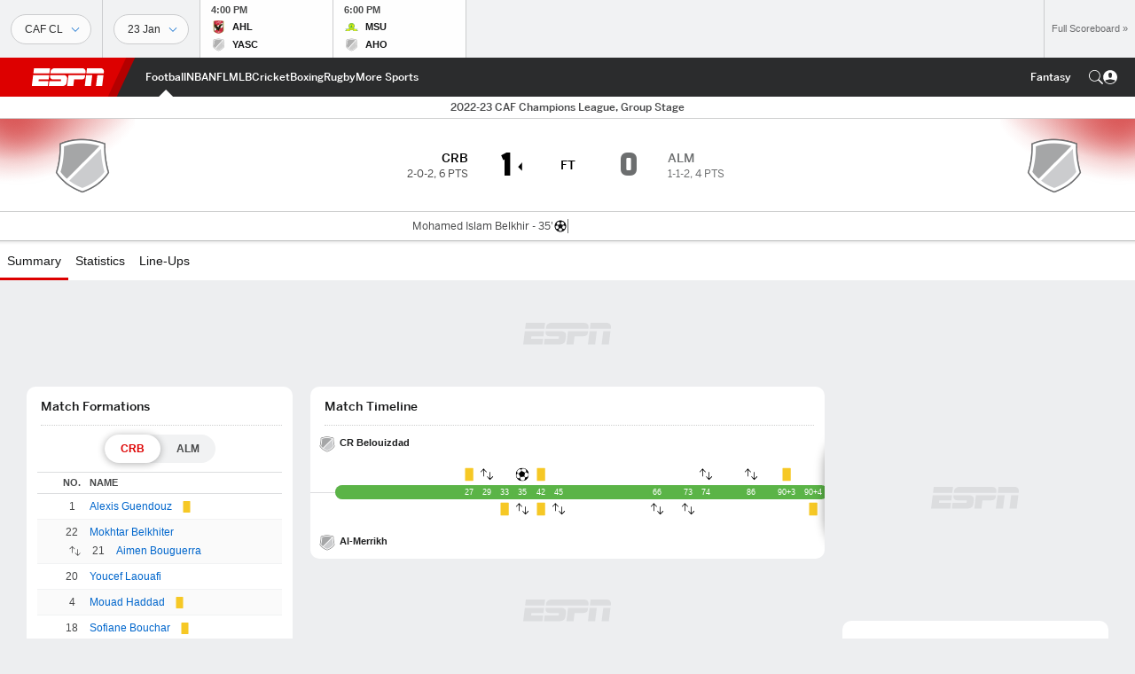

--- FILE ---
content_type: text/html; charset=utf-8
request_url: https://www.google.com/recaptcha/enterprise/anchor?ar=1&k=6LciB_gZAAAAAA_mwJ4G0XZ0BXWvLTt67V7YizXx&co=aHR0cHM6Ly9jZG4ucmVnaXN0ZXJkaXNuZXkuZ28uY29tOjQ0Mw..&hl=en&v=PoyoqOPhxBO7pBk68S4YbpHZ&size=invisible&anchor-ms=20000&execute-ms=30000&cb=787q671xny0p
body_size: 48699
content:
<!DOCTYPE HTML><html dir="ltr" lang="en"><head><meta http-equiv="Content-Type" content="text/html; charset=UTF-8">
<meta http-equiv="X-UA-Compatible" content="IE=edge">
<title>reCAPTCHA</title>
<style type="text/css">
/* cyrillic-ext */
@font-face {
  font-family: 'Roboto';
  font-style: normal;
  font-weight: 400;
  font-stretch: 100%;
  src: url(//fonts.gstatic.com/s/roboto/v48/KFO7CnqEu92Fr1ME7kSn66aGLdTylUAMa3GUBHMdazTgWw.woff2) format('woff2');
  unicode-range: U+0460-052F, U+1C80-1C8A, U+20B4, U+2DE0-2DFF, U+A640-A69F, U+FE2E-FE2F;
}
/* cyrillic */
@font-face {
  font-family: 'Roboto';
  font-style: normal;
  font-weight: 400;
  font-stretch: 100%;
  src: url(//fonts.gstatic.com/s/roboto/v48/KFO7CnqEu92Fr1ME7kSn66aGLdTylUAMa3iUBHMdazTgWw.woff2) format('woff2');
  unicode-range: U+0301, U+0400-045F, U+0490-0491, U+04B0-04B1, U+2116;
}
/* greek-ext */
@font-face {
  font-family: 'Roboto';
  font-style: normal;
  font-weight: 400;
  font-stretch: 100%;
  src: url(//fonts.gstatic.com/s/roboto/v48/KFO7CnqEu92Fr1ME7kSn66aGLdTylUAMa3CUBHMdazTgWw.woff2) format('woff2');
  unicode-range: U+1F00-1FFF;
}
/* greek */
@font-face {
  font-family: 'Roboto';
  font-style: normal;
  font-weight: 400;
  font-stretch: 100%;
  src: url(//fonts.gstatic.com/s/roboto/v48/KFO7CnqEu92Fr1ME7kSn66aGLdTylUAMa3-UBHMdazTgWw.woff2) format('woff2');
  unicode-range: U+0370-0377, U+037A-037F, U+0384-038A, U+038C, U+038E-03A1, U+03A3-03FF;
}
/* math */
@font-face {
  font-family: 'Roboto';
  font-style: normal;
  font-weight: 400;
  font-stretch: 100%;
  src: url(//fonts.gstatic.com/s/roboto/v48/KFO7CnqEu92Fr1ME7kSn66aGLdTylUAMawCUBHMdazTgWw.woff2) format('woff2');
  unicode-range: U+0302-0303, U+0305, U+0307-0308, U+0310, U+0312, U+0315, U+031A, U+0326-0327, U+032C, U+032F-0330, U+0332-0333, U+0338, U+033A, U+0346, U+034D, U+0391-03A1, U+03A3-03A9, U+03B1-03C9, U+03D1, U+03D5-03D6, U+03F0-03F1, U+03F4-03F5, U+2016-2017, U+2034-2038, U+203C, U+2040, U+2043, U+2047, U+2050, U+2057, U+205F, U+2070-2071, U+2074-208E, U+2090-209C, U+20D0-20DC, U+20E1, U+20E5-20EF, U+2100-2112, U+2114-2115, U+2117-2121, U+2123-214F, U+2190, U+2192, U+2194-21AE, U+21B0-21E5, U+21F1-21F2, U+21F4-2211, U+2213-2214, U+2216-22FF, U+2308-230B, U+2310, U+2319, U+231C-2321, U+2336-237A, U+237C, U+2395, U+239B-23B7, U+23D0, U+23DC-23E1, U+2474-2475, U+25AF, U+25B3, U+25B7, U+25BD, U+25C1, U+25CA, U+25CC, U+25FB, U+266D-266F, U+27C0-27FF, U+2900-2AFF, U+2B0E-2B11, U+2B30-2B4C, U+2BFE, U+3030, U+FF5B, U+FF5D, U+1D400-1D7FF, U+1EE00-1EEFF;
}
/* symbols */
@font-face {
  font-family: 'Roboto';
  font-style: normal;
  font-weight: 400;
  font-stretch: 100%;
  src: url(//fonts.gstatic.com/s/roboto/v48/KFO7CnqEu92Fr1ME7kSn66aGLdTylUAMaxKUBHMdazTgWw.woff2) format('woff2');
  unicode-range: U+0001-000C, U+000E-001F, U+007F-009F, U+20DD-20E0, U+20E2-20E4, U+2150-218F, U+2190, U+2192, U+2194-2199, U+21AF, U+21E6-21F0, U+21F3, U+2218-2219, U+2299, U+22C4-22C6, U+2300-243F, U+2440-244A, U+2460-24FF, U+25A0-27BF, U+2800-28FF, U+2921-2922, U+2981, U+29BF, U+29EB, U+2B00-2BFF, U+4DC0-4DFF, U+FFF9-FFFB, U+10140-1018E, U+10190-1019C, U+101A0, U+101D0-101FD, U+102E0-102FB, U+10E60-10E7E, U+1D2C0-1D2D3, U+1D2E0-1D37F, U+1F000-1F0FF, U+1F100-1F1AD, U+1F1E6-1F1FF, U+1F30D-1F30F, U+1F315, U+1F31C, U+1F31E, U+1F320-1F32C, U+1F336, U+1F378, U+1F37D, U+1F382, U+1F393-1F39F, U+1F3A7-1F3A8, U+1F3AC-1F3AF, U+1F3C2, U+1F3C4-1F3C6, U+1F3CA-1F3CE, U+1F3D4-1F3E0, U+1F3ED, U+1F3F1-1F3F3, U+1F3F5-1F3F7, U+1F408, U+1F415, U+1F41F, U+1F426, U+1F43F, U+1F441-1F442, U+1F444, U+1F446-1F449, U+1F44C-1F44E, U+1F453, U+1F46A, U+1F47D, U+1F4A3, U+1F4B0, U+1F4B3, U+1F4B9, U+1F4BB, U+1F4BF, U+1F4C8-1F4CB, U+1F4D6, U+1F4DA, U+1F4DF, U+1F4E3-1F4E6, U+1F4EA-1F4ED, U+1F4F7, U+1F4F9-1F4FB, U+1F4FD-1F4FE, U+1F503, U+1F507-1F50B, U+1F50D, U+1F512-1F513, U+1F53E-1F54A, U+1F54F-1F5FA, U+1F610, U+1F650-1F67F, U+1F687, U+1F68D, U+1F691, U+1F694, U+1F698, U+1F6AD, U+1F6B2, U+1F6B9-1F6BA, U+1F6BC, U+1F6C6-1F6CF, U+1F6D3-1F6D7, U+1F6E0-1F6EA, U+1F6F0-1F6F3, U+1F6F7-1F6FC, U+1F700-1F7FF, U+1F800-1F80B, U+1F810-1F847, U+1F850-1F859, U+1F860-1F887, U+1F890-1F8AD, U+1F8B0-1F8BB, U+1F8C0-1F8C1, U+1F900-1F90B, U+1F93B, U+1F946, U+1F984, U+1F996, U+1F9E9, U+1FA00-1FA6F, U+1FA70-1FA7C, U+1FA80-1FA89, U+1FA8F-1FAC6, U+1FACE-1FADC, U+1FADF-1FAE9, U+1FAF0-1FAF8, U+1FB00-1FBFF;
}
/* vietnamese */
@font-face {
  font-family: 'Roboto';
  font-style: normal;
  font-weight: 400;
  font-stretch: 100%;
  src: url(//fonts.gstatic.com/s/roboto/v48/KFO7CnqEu92Fr1ME7kSn66aGLdTylUAMa3OUBHMdazTgWw.woff2) format('woff2');
  unicode-range: U+0102-0103, U+0110-0111, U+0128-0129, U+0168-0169, U+01A0-01A1, U+01AF-01B0, U+0300-0301, U+0303-0304, U+0308-0309, U+0323, U+0329, U+1EA0-1EF9, U+20AB;
}
/* latin-ext */
@font-face {
  font-family: 'Roboto';
  font-style: normal;
  font-weight: 400;
  font-stretch: 100%;
  src: url(//fonts.gstatic.com/s/roboto/v48/KFO7CnqEu92Fr1ME7kSn66aGLdTylUAMa3KUBHMdazTgWw.woff2) format('woff2');
  unicode-range: U+0100-02BA, U+02BD-02C5, U+02C7-02CC, U+02CE-02D7, U+02DD-02FF, U+0304, U+0308, U+0329, U+1D00-1DBF, U+1E00-1E9F, U+1EF2-1EFF, U+2020, U+20A0-20AB, U+20AD-20C0, U+2113, U+2C60-2C7F, U+A720-A7FF;
}
/* latin */
@font-face {
  font-family: 'Roboto';
  font-style: normal;
  font-weight: 400;
  font-stretch: 100%;
  src: url(//fonts.gstatic.com/s/roboto/v48/KFO7CnqEu92Fr1ME7kSn66aGLdTylUAMa3yUBHMdazQ.woff2) format('woff2');
  unicode-range: U+0000-00FF, U+0131, U+0152-0153, U+02BB-02BC, U+02C6, U+02DA, U+02DC, U+0304, U+0308, U+0329, U+2000-206F, U+20AC, U+2122, U+2191, U+2193, U+2212, U+2215, U+FEFF, U+FFFD;
}
/* cyrillic-ext */
@font-face {
  font-family: 'Roboto';
  font-style: normal;
  font-weight: 500;
  font-stretch: 100%;
  src: url(//fonts.gstatic.com/s/roboto/v48/KFO7CnqEu92Fr1ME7kSn66aGLdTylUAMa3GUBHMdazTgWw.woff2) format('woff2');
  unicode-range: U+0460-052F, U+1C80-1C8A, U+20B4, U+2DE0-2DFF, U+A640-A69F, U+FE2E-FE2F;
}
/* cyrillic */
@font-face {
  font-family: 'Roboto';
  font-style: normal;
  font-weight: 500;
  font-stretch: 100%;
  src: url(//fonts.gstatic.com/s/roboto/v48/KFO7CnqEu92Fr1ME7kSn66aGLdTylUAMa3iUBHMdazTgWw.woff2) format('woff2');
  unicode-range: U+0301, U+0400-045F, U+0490-0491, U+04B0-04B1, U+2116;
}
/* greek-ext */
@font-face {
  font-family: 'Roboto';
  font-style: normal;
  font-weight: 500;
  font-stretch: 100%;
  src: url(//fonts.gstatic.com/s/roboto/v48/KFO7CnqEu92Fr1ME7kSn66aGLdTylUAMa3CUBHMdazTgWw.woff2) format('woff2');
  unicode-range: U+1F00-1FFF;
}
/* greek */
@font-face {
  font-family: 'Roboto';
  font-style: normal;
  font-weight: 500;
  font-stretch: 100%;
  src: url(//fonts.gstatic.com/s/roboto/v48/KFO7CnqEu92Fr1ME7kSn66aGLdTylUAMa3-UBHMdazTgWw.woff2) format('woff2');
  unicode-range: U+0370-0377, U+037A-037F, U+0384-038A, U+038C, U+038E-03A1, U+03A3-03FF;
}
/* math */
@font-face {
  font-family: 'Roboto';
  font-style: normal;
  font-weight: 500;
  font-stretch: 100%;
  src: url(//fonts.gstatic.com/s/roboto/v48/KFO7CnqEu92Fr1ME7kSn66aGLdTylUAMawCUBHMdazTgWw.woff2) format('woff2');
  unicode-range: U+0302-0303, U+0305, U+0307-0308, U+0310, U+0312, U+0315, U+031A, U+0326-0327, U+032C, U+032F-0330, U+0332-0333, U+0338, U+033A, U+0346, U+034D, U+0391-03A1, U+03A3-03A9, U+03B1-03C9, U+03D1, U+03D5-03D6, U+03F0-03F1, U+03F4-03F5, U+2016-2017, U+2034-2038, U+203C, U+2040, U+2043, U+2047, U+2050, U+2057, U+205F, U+2070-2071, U+2074-208E, U+2090-209C, U+20D0-20DC, U+20E1, U+20E5-20EF, U+2100-2112, U+2114-2115, U+2117-2121, U+2123-214F, U+2190, U+2192, U+2194-21AE, U+21B0-21E5, U+21F1-21F2, U+21F4-2211, U+2213-2214, U+2216-22FF, U+2308-230B, U+2310, U+2319, U+231C-2321, U+2336-237A, U+237C, U+2395, U+239B-23B7, U+23D0, U+23DC-23E1, U+2474-2475, U+25AF, U+25B3, U+25B7, U+25BD, U+25C1, U+25CA, U+25CC, U+25FB, U+266D-266F, U+27C0-27FF, U+2900-2AFF, U+2B0E-2B11, U+2B30-2B4C, U+2BFE, U+3030, U+FF5B, U+FF5D, U+1D400-1D7FF, U+1EE00-1EEFF;
}
/* symbols */
@font-face {
  font-family: 'Roboto';
  font-style: normal;
  font-weight: 500;
  font-stretch: 100%;
  src: url(//fonts.gstatic.com/s/roboto/v48/KFO7CnqEu92Fr1ME7kSn66aGLdTylUAMaxKUBHMdazTgWw.woff2) format('woff2');
  unicode-range: U+0001-000C, U+000E-001F, U+007F-009F, U+20DD-20E0, U+20E2-20E4, U+2150-218F, U+2190, U+2192, U+2194-2199, U+21AF, U+21E6-21F0, U+21F3, U+2218-2219, U+2299, U+22C4-22C6, U+2300-243F, U+2440-244A, U+2460-24FF, U+25A0-27BF, U+2800-28FF, U+2921-2922, U+2981, U+29BF, U+29EB, U+2B00-2BFF, U+4DC0-4DFF, U+FFF9-FFFB, U+10140-1018E, U+10190-1019C, U+101A0, U+101D0-101FD, U+102E0-102FB, U+10E60-10E7E, U+1D2C0-1D2D3, U+1D2E0-1D37F, U+1F000-1F0FF, U+1F100-1F1AD, U+1F1E6-1F1FF, U+1F30D-1F30F, U+1F315, U+1F31C, U+1F31E, U+1F320-1F32C, U+1F336, U+1F378, U+1F37D, U+1F382, U+1F393-1F39F, U+1F3A7-1F3A8, U+1F3AC-1F3AF, U+1F3C2, U+1F3C4-1F3C6, U+1F3CA-1F3CE, U+1F3D4-1F3E0, U+1F3ED, U+1F3F1-1F3F3, U+1F3F5-1F3F7, U+1F408, U+1F415, U+1F41F, U+1F426, U+1F43F, U+1F441-1F442, U+1F444, U+1F446-1F449, U+1F44C-1F44E, U+1F453, U+1F46A, U+1F47D, U+1F4A3, U+1F4B0, U+1F4B3, U+1F4B9, U+1F4BB, U+1F4BF, U+1F4C8-1F4CB, U+1F4D6, U+1F4DA, U+1F4DF, U+1F4E3-1F4E6, U+1F4EA-1F4ED, U+1F4F7, U+1F4F9-1F4FB, U+1F4FD-1F4FE, U+1F503, U+1F507-1F50B, U+1F50D, U+1F512-1F513, U+1F53E-1F54A, U+1F54F-1F5FA, U+1F610, U+1F650-1F67F, U+1F687, U+1F68D, U+1F691, U+1F694, U+1F698, U+1F6AD, U+1F6B2, U+1F6B9-1F6BA, U+1F6BC, U+1F6C6-1F6CF, U+1F6D3-1F6D7, U+1F6E0-1F6EA, U+1F6F0-1F6F3, U+1F6F7-1F6FC, U+1F700-1F7FF, U+1F800-1F80B, U+1F810-1F847, U+1F850-1F859, U+1F860-1F887, U+1F890-1F8AD, U+1F8B0-1F8BB, U+1F8C0-1F8C1, U+1F900-1F90B, U+1F93B, U+1F946, U+1F984, U+1F996, U+1F9E9, U+1FA00-1FA6F, U+1FA70-1FA7C, U+1FA80-1FA89, U+1FA8F-1FAC6, U+1FACE-1FADC, U+1FADF-1FAE9, U+1FAF0-1FAF8, U+1FB00-1FBFF;
}
/* vietnamese */
@font-face {
  font-family: 'Roboto';
  font-style: normal;
  font-weight: 500;
  font-stretch: 100%;
  src: url(//fonts.gstatic.com/s/roboto/v48/KFO7CnqEu92Fr1ME7kSn66aGLdTylUAMa3OUBHMdazTgWw.woff2) format('woff2');
  unicode-range: U+0102-0103, U+0110-0111, U+0128-0129, U+0168-0169, U+01A0-01A1, U+01AF-01B0, U+0300-0301, U+0303-0304, U+0308-0309, U+0323, U+0329, U+1EA0-1EF9, U+20AB;
}
/* latin-ext */
@font-face {
  font-family: 'Roboto';
  font-style: normal;
  font-weight: 500;
  font-stretch: 100%;
  src: url(//fonts.gstatic.com/s/roboto/v48/KFO7CnqEu92Fr1ME7kSn66aGLdTylUAMa3KUBHMdazTgWw.woff2) format('woff2');
  unicode-range: U+0100-02BA, U+02BD-02C5, U+02C7-02CC, U+02CE-02D7, U+02DD-02FF, U+0304, U+0308, U+0329, U+1D00-1DBF, U+1E00-1E9F, U+1EF2-1EFF, U+2020, U+20A0-20AB, U+20AD-20C0, U+2113, U+2C60-2C7F, U+A720-A7FF;
}
/* latin */
@font-face {
  font-family: 'Roboto';
  font-style: normal;
  font-weight: 500;
  font-stretch: 100%;
  src: url(//fonts.gstatic.com/s/roboto/v48/KFO7CnqEu92Fr1ME7kSn66aGLdTylUAMa3yUBHMdazQ.woff2) format('woff2');
  unicode-range: U+0000-00FF, U+0131, U+0152-0153, U+02BB-02BC, U+02C6, U+02DA, U+02DC, U+0304, U+0308, U+0329, U+2000-206F, U+20AC, U+2122, U+2191, U+2193, U+2212, U+2215, U+FEFF, U+FFFD;
}
/* cyrillic-ext */
@font-face {
  font-family: 'Roboto';
  font-style: normal;
  font-weight: 900;
  font-stretch: 100%;
  src: url(//fonts.gstatic.com/s/roboto/v48/KFO7CnqEu92Fr1ME7kSn66aGLdTylUAMa3GUBHMdazTgWw.woff2) format('woff2');
  unicode-range: U+0460-052F, U+1C80-1C8A, U+20B4, U+2DE0-2DFF, U+A640-A69F, U+FE2E-FE2F;
}
/* cyrillic */
@font-face {
  font-family: 'Roboto';
  font-style: normal;
  font-weight: 900;
  font-stretch: 100%;
  src: url(//fonts.gstatic.com/s/roboto/v48/KFO7CnqEu92Fr1ME7kSn66aGLdTylUAMa3iUBHMdazTgWw.woff2) format('woff2');
  unicode-range: U+0301, U+0400-045F, U+0490-0491, U+04B0-04B1, U+2116;
}
/* greek-ext */
@font-face {
  font-family: 'Roboto';
  font-style: normal;
  font-weight: 900;
  font-stretch: 100%;
  src: url(//fonts.gstatic.com/s/roboto/v48/KFO7CnqEu92Fr1ME7kSn66aGLdTylUAMa3CUBHMdazTgWw.woff2) format('woff2');
  unicode-range: U+1F00-1FFF;
}
/* greek */
@font-face {
  font-family: 'Roboto';
  font-style: normal;
  font-weight: 900;
  font-stretch: 100%;
  src: url(//fonts.gstatic.com/s/roboto/v48/KFO7CnqEu92Fr1ME7kSn66aGLdTylUAMa3-UBHMdazTgWw.woff2) format('woff2');
  unicode-range: U+0370-0377, U+037A-037F, U+0384-038A, U+038C, U+038E-03A1, U+03A3-03FF;
}
/* math */
@font-face {
  font-family: 'Roboto';
  font-style: normal;
  font-weight: 900;
  font-stretch: 100%;
  src: url(//fonts.gstatic.com/s/roboto/v48/KFO7CnqEu92Fr1ME7kSn66aGLdTylUAMawCUBHMdazTgWw.woff2) format('woff2');
  unicode-range: U+0302-0303, U+0305, U+0307-0308, U+0310, U+0312, U+0315, U+031A, U+0326-0327, U+032C, U+032F-0330, U+0332-0333, U+0338, U+033A, U+0346, U+034D, U+0391-03A1, U+03A3-03A9, U+03B1-03C9, U+03D1, U+03D5-03D6, U+03F0-03F1, U+03F4-03F5, U+2016-2017, U+2034-2038, U+203C, U+2040, U+2043, U+2047, U+2050, U+2057, U+205F, U+2070-2071, U+2074-208E, U+2090-209C, U+20D0-20DC, U+20E1, U+20E5-20EF, U+2100-2112, U+2114-2115, U+2117-2121, U+2123-214F, U+2190, U+2192, U+2194-21AE, U+21B0-21E5, U+21F1-21F2, U+21F4-2211, U+2213-2214, U+2216-22FF, U+2308-230B, U+2310, U+2319, U+231C-2321, U+2336-237A, U+237C, U+2395, U+239B-23B7, U+23D0, U+23DC-23E1, U+2474-2475, U+25AF, U+25B3, U+25B7, U+25BD, U+25C1, U+25CA, U+25CC, U+25FB, U+266D-266F, U+27C0-27FF, U+2900-2AFF, U+2B0E-2B11, U+2B30-2B4C, U+2BFE, U+3030, U+FF5B, U+FF5D, U+1D400-1D7FF, U+1EE00-1EEFF;
}
/* symbols */
@font-face {
  font-family: 'Roboto';
  font-style: normal;
  font-weight: 900;
  font-stretch: 100%;
  src: url(//fonts.gstatic.com/s/roboto/v48/KFO7CnqEu92Fr1ME7kSn66aGLdTylUAMaxKUBHMdazTgWw.woff2) format('woff2');
  unicode-range: U+0001-000C, U+000E-001F, U+007F-009F, U+20DD-20E0, U+20E2-20E4, U+2150-218F, U+2190, U+2192, U+2194-2199, U+21AF, U+21E6-21F0, U+21F3, U+2218-2219, U+2299, U+22C4-22C6, U+2300-243F, U+2440-244A, U+2460-24FF, U+25A0-27BF, U+2800-28FF, U+2921-2922, U+2981, U+29BF, U+29EB, U+2B00-2BFF, U+4DC0-4DFF, U+FFF9-FFFB, U+10140-1018E, U+10190-1019C, U+101A0, U+101D0-101FD, U+102E0-102FB, U+10E60-10E7E, U+1D2C0-1D2D3, U+1D2E0-1D37F, U+1F000-1F0FF, U+1F100-1F1AD, U+1F1E6-1F1FF, U+1F30D-1F30F, U+1F315, U+1F31C, U+1F31E, U+1F320-1F32C, U+1F336, U+1F378, U+1F37D, U+1F382, U+1F393-1F39F, U+1F3A7-1F3A8, U+1F3AC-1F3AF, U+1F3C2, U+1F3C4-1F3C6, U+1F3CA-1F3CE, U+1F3D4-1F3E0, U+1F3ED, U+1F3F1-1F3F3, U+1F3F5-1F3F7, U+1F408, U+1F415, U+1F41F, U+1F426, U+1F43F, U+1F441-1F442, U+1F444, U+1F446-1F449, U+1F44C-1F44E, U+1F453, U+1F46A, U+1F47D, U+1F4A3, U+1F4B0, U+1F4B3, U+1F4B9, U+1F4BB, U+1F4BF, U+1F4C8-1F4CB, U+1F4D6, U+1F4DA, U+1F4DF, U+1F4E3-1F4E6, U+1F4EA-1F4ED, U+1F4F7, U+1F4F9-1F4FB, U+1F4FD-1F4FE, U+1F503, U+1F507-1F50B, U+1F50D, U+1F512-1F513, U+1F53E-1F54A, U+1F54F-1F5FA, U+1F610, U+1F650-1F67F, U+1F687, U+1F68D, U+1F691, U+1F694, U+1F698, U+1F6AD, U+1F6B2, U+1F6B9-1F6BA, U+1F6BC, U+1F6C6-1F6CF, U+1F6D3-1F6D7, U+1F6E0-1F6EA, U+1F6F0-1F6F3, U+1F6F7-1F6FC, U+1F700-1F7FF, U+1F800-1F80B, U+1F810-1F847, U+1F850-1F859, U+1F860-1F887, U+1F890-1F8AD, U+1F8B0-1F8BB, U+1F8C0-1F8C1, U+1F900-1F90B, U+1F93B, U+1F946, U+1F984, U+1F996, U+1F9E9, U+1FA00-1FA6F, U+1FA70-1FA7C, U+1FA80-1FA89, U+1FA8F-1FAC6, U+1FACE-1FADC, U+1FADF-1FAE9, U+1FAF0-1FAF8, U+1FB00-1FBFF;
}
/* vietnamese */
@font-face {
  font-family: 'Roboto';
  font-style: normal;
  font-weight: 900;
  font-stretch: 100%;
  src: url(//fonts.gstatic.com/s/roboto/v48/KFO7CnqEu92Fr1ME7kSn66aGLdTylUAMa3OUBHMdazTgWw.woff2) format('woff2');
  unicode-range: U+0102-0103, U+0110-0111, U+0128-0129, U+0168-0169, U+01A0-01A1, U+01AF-01B0, U+0300-0301, U+0303-0304, U+0308-0309, U+0323, U+0329, U+1EA0-1EF9, U+20AB;
}
/* latin-ext */
@font-face {
  font-family: 'Roboto';
  font-style: normal;
  font-weight: 900;
  font-stretch: 100%;
  src: url(//fonts.gstatic.com/s/roboto/v48/KFO7CnqEu92Fr1ME7kSn66aGLdTylUAMa3KUBHMdazTgWw.woff2) format('woff2');
  unicode-range: U+0100-02BA, U+02BD-02C5, U+02C7-02CC, U+02CE-02D7, U+02DD-02FF, U+0304, U+0308, U+0329, U+1D00-1DBF, U+1E00-1E9F, U+1EF2-1EFF, U+2020, U+20A0-20AB, U+20AD-20C0, U+2113, U+2C60-2C7F, U+A720-A7FF;
}
/* latin */
@font-face {
  font-family: 'Roboto';
  font-style: normal;
  font-weight: 900;
  font-stretch: 100%;
  src: url(//fonts.gstatic.com/s/roboto/v48/KFO7CnqEu92Fr1ME7kSn66aGLdTylUAMa3yUBHMdazQ.woff2) format('woff2');
  unicode-range: U+0000-00FF, U+0131, U+0152-0153, U+02BB-02BC, U+02C6, U+02DA, U+02DC, U+0304, U+0308, U+0329, U+2000-206F, U+20AC, U+2122, U+2191, U+2193, U+2212, U+2215, U+FEFF, U+FFFD;
}

</style>
<link rel="stylesheet" type="text/css" href="https://www.gstatic.com/recaptcha/releases/PoyoqOPhxBO7pBk68S4YbpHZ/styles__ltr.css">
<script nonce="u6AdA-Qt8ZhYYx7M85ppAw" type="text/javascript">window['__recaptcha_api'] = 'https://www.google.com/recaptcha/enterprise/';</script>
<script type="text/javascript" src="https://www.gstatic.com/recaptcha/releases/PoyoqOPhxBO7pBk68S4YbpHZ/recaptcha__en.js" nonce="u6AdA-Qt8ZhYYx7M85ppAw">
      
    </script></head>
<body><div id="rc-anchor-alert" class="rc-anchor-alert"></div>
<input type="hidden" id="recaptcha-token" value="[base64]">
<script type="text/javascript" nonce="u6AdA-Qt8ZhYYx7M85ppAw">
      recaptcha.anchor.Main.init("[\x22ainput\x22,[\x22bgdata\x22,\x22\x22,\[base64]/[base64]/[base64]/ZyhXLGgpOnEoW04sMjEsbF0sVywwKSxoKSxmYWxzZSxmYWxzZSl9Y2F0Y2goayl7RygzNTgsVyk/[base64]/[base64]/[base64]/[base64]/[base64]/[base64]/[base64]/bmV3IEJbT10oRFswXSk6dz09Mj9uZXcgQltPXShEWzBdLERbMV0pOnc9PTM/bmV3IEJbT10oRFswXSxEWzFdLERbMl0pOnc9PTQ/[base64]/[base64]/[base64]/[base64]/[base64]\\u003d\x22,\[base64]\\u003d\x22,\x22FsOlw594DMO9w6wdwqlAdcOvDhfCrgsGwqrDvsKQw5DDi3vCjVvCgAlNAcOCeMKqLjfDkcONw61Rw7woYwrCji7CmcKSwqjCoMK/wpzDvMKTwo7Cu2rDhB4ANSfCmwZ3w4fDtMOnEGkAKBJ7w7/CpsOZw5M7U8OoTcOZJn4UwrXDrcOMwojCssKhXzjCu8K4w5x7w4fClwc+NMKgw7hiPQnDrcOmIMOvIlnCv18ZRH5aecOWa8K/wrwILsOQwonCkTVbw5jCrsO5w67DgsKOwrPCtcKVYsKWZcOnw6hPX8K1w4tvJ8Oiw5nCgsKqfcOJwrQ0PcK6wrNbwoTChMKpC8OWCGPDnx0jRsKmw5sdwp9Pw69Rw4N6wrvCjw5zRsKnDMOTwpkVwq3DtsOLAsKhUT7Dr8Krw5LChsKnwoEWNMKLw4/DmQwOKsK5wq4odWpUf8O/woFSGxpCwokowpZXwp3DrMKWw6F3w6Few7rChCpmasKlw7XCqsKxw4LDnzXCtcKxOXEnw4cxDMK8w7FfJFXCj0PCs2wdwrXDmQzDo1zChsKqXMOYwoVfwrLCg3LCvn3Dq8KdDjDDqMONXcKGw4/DpElzKE/CmsOJbVXCmWhsw57DrcKoXVvDs8OZwow7wqgZMsKwOsK3d1fCrGzChAMxw4VQW13CvMKZw5nCn8Ozw7DCicOZw58lwqd2wp7CtsK6wp/Cn8O/wpMCw4XClRnCu3Z0w6rDpMKzw7zDjMObwp/DlsKUI3PCnMK9Q1MGIMKAMcKsOBvCusKFw5dRw4/CtcODwrvDihlsWMKTE8KAwqLCs8KtOAfCoBN5w7/[base64]/DqsKUH8OHw7BHXRzCmw7CrzTCpn8PSw/CpUPDrsOUYWMGw5Fowp7Cv1t9TAMfRsKxHTnCkMOyScOewoFXR8Oyw5oLw6LDjMOFw58Dw4wdw7QjYcKUw5ciMkrDsQlCwoYAw6HCmsOWGQUrXMOrOzvDgX/[base64]/[base64]/DjsK9w7DDq1jCpcO+Cw8eK1HCp8KPw5jDlMKKaMOlBMOUw4jCh0vDvsKqAw/CosKiRcOsw77DqsOldDTCrAPDhVXDjcOwccKtYMO6YMOpwoF3JcO4w7jCq8OJdxHCjDAjwqHCuEAhwo1cw7XDu8KPw5okGcOewqnDrR3Dm0jDosKgFF1zVcO/w7bDpMKbBzsUw6bCg8OXwoRQB8OIw5/CrH16w4rDtTFvwo/DmTwTwrJUAcKnwoR+w69AWMONTkrCnANtV8KAwoLCpMOuw63CnsOAwrE8Xz/[base64]/[base64]/[base64]/DmSzCpRnCksKmFBtIeX9owoMswotafsKTw7BGTELCrcKuw4/[base64]/DsV7DlUI3wr4ub8O+w6Aew5HDosOtL8KIw4PChTQvw4s0GcORw58KQlYrw4DDnMKEDMOdw5I6agLClcK5c8K5w7bDv8O9wrFXVcKVwrXCosO/bcKAQ1/DosO5wqXDuR7DnyvDr8K5wqfCosOgUsOswrXCmsONWCrCrUPDtxTDr8OMwq14wrPDgCwtw7JQw65TF8OcwrPCqg7DisKqPcKFLwVYDsKYKjfCm8KKMSJwD8K9AcK+w5Fowp7CihhIGsOAwo8WRCHDlsKNw5/DtsKZwoJew4DCnm42aMOzw7E1ZxrDksKhQsOPwp/[base64]/[base64]/Smdvw7PDu8K3wpfCh8KpDsKHw4PDucOIwpdfw4LChsO8w60zwoXCucONw7DDnTplw6fCqlPDpsOfMG7CnCnDqTnDlzdmC8KTMwjDlC5Owpxbw698w5bDoE4xw597wo3Di8OQwpt7w57CtsOrMggtLMOsd8KYAcKKwrnCj03CpinCmAQcwrnCtG/DvGY7d8Khw7LCl8KOw7nCtcO1w4fCjsOGa8Oew7HDhUjDty/DgcOKQMKHNsKNYiQ1w6TDhkvDocOSMMOBdMKDMQExQMO2ZsOOYxPDrSQGRsKcw6XCrMKuw5nDojAxw4Ypw7sEw7Bcwr/[base64]/CqXHCoQhCEMOow5hfTsK+dCAqw7bDmi41QcOxV8KbwrHDp8OYTsKpwqDDrGDCmsOqMHYuSh8aRE7DkGDCtcKmD8OINMORYXbCrHEoay9hFsOAw5cbw7/DuBUDXgk6CcObw71IZ20ZEidjw5BNwqwGBEFxCcKGw4Z/wqMXBVlYFRJ8LB/CrsO3ayJRwpPCiMOydMKuFgfCnUPCnEkUWVLCu8KbWMKSDcO8wrPDqx3DkTxkwoTDsXTCvsOiwqUAD8KFw6oXwqdqwrfDrsOIwrTDr8OeKsKyOE8PMcK3DUInTMK/[base64]/CvcKiQsOqw7rDqcKuwoMMdg9ADMO+Z8KQwoMZe8OtHMOEVcOuw4fDrgHDm3bCo8OPwpbCusKbw75kXMOUwp7DikYDAWrCjiY9w6AwwoU+wrXCvVHCssORw4TDjFJZwo7CtsOxPQ3CvsOhw7ADwpjChDsrw5VEwrQvw5B3w7fDpsOTTcOkwoQewpx/OcOoBsOGegDCq13DrMOUXMKoLcKxwrx1w5ErEsODw5sLwpZew7hsAMOaw5/CncO6cXkow5M9wobDiMO9F8O1w7/DjsKVw4Zuw7zDksOjw5TCssOXHlZDwqBpw6RdNhhJwr9aNMO3YcKXw4BvwrBiwpXCmsKRw6UIcMKUwqPCksKNMVjDlcK+QC9iw7VtDUvCm8ORMcOfwqfCpsO5wrvDlXsjw4HDpsO+w7VKw4fDvB3CncO/w4nCosK7wpVNEzfCljNQeMO4A8K2KcKGY8OvasONw7Z4IjPDpcKySsOQcztJMsOMw70Rw7rDvMKVw6YzworDuMO9w73Ci1RYTGVBZDcWXArDhMKOwofCu8O6QhR2Nj/[base64]/Cs8OlHcKrw4Zrb8KJw5R/OcKXw4QtAVXDucKjw7HDsMOEw7oYDg5KwozCnw0/VnvCvzglwo1Vw6DDo2hiwpQiGjtww7s7wqzDt8KVw7HDryhgwr8MN8K0wqYjIsKXw6PDucK0ZcO/w5svXgQ2wrXCocK0UADCmMOxwpxww73DtGQ6wpdYV8K9wqTCkcK1B8K7R2zCsTs8YVjCl8O4BDvClmLDhcKIwpnDlMOww7oqaDbCuW/CuXwWwqFiR8KUCMKIJUfDv8KhwoQHwqZkfFHChmPCmMKPMzxDBAEPEHbClMKpwoIFw57CtsOXwqwyCysPDV0wU8KgCsOkw60raMKGw4k6wq1Xw43CmwXDtj7DkMK4A0Egw4nDqwcOw57DgsKzw7QMw6N1SsKuwr4PM8KCw744w77Dk8OqZMKgw4/DksOmHsKeKMKLcMOvEQfCsRfDlBBQw6DDvBFoDFnCicOQLsOLw6VFwq8SVMO/wqbCs8KaXxnDowtew6nDrxXDuUNqwoRsw7nCiXMibggew6/DgRRfwq3Cg8O5w5sMwrwrw6/CnMK0ZRM8CRHDjlNcfsO3OsOyYXrDlsO6TnZ2w5zCmsOzw4jCmV/DucK/[base64]/[base64]/GcOJHMOZw6bDkcKBMkIqw4jCqcOAw7ctXyFTc0nCqWB/w7LCoMKEQVrCpkBcMBjCow/[base64]/[base64]/[base64]/CoCFTRQsGK0fDmDljwrc+Zn0jcl0Yw7cuwrnDiyBrO8OiOx/CiwnCiEDDj8KmcMK5w7pzcBIrw6MddFMbdMKhXW07w4/DrXFww691FsK3bCYmCMKQw5nDgMO/[base64]/DmmLCkkrDhT5uw7g6YcOwEUZSwoTDlStzEh7Cr105wp7DlGjDrsKuw6DCuWYTw6DCiTs4woHCjMOFwoTDm8KINWTClMK1KzQOw5oswo1Aw77Drm/CsiTDtyFLRsKtw5EMdMOTwp4vVQTDq8OjKDxUAcKqw7TDmC/CmidAClx5w6jCnMOPMMKfw7Iwwr1pwpYawqZUccKnw43Dv8OcBBrDh8OmwqnClMOfMnXCqsKtwrHCknbDoF3Cv8OjWRIJfMK3w7Ibw4/CqAHCgsOwUsKLDDvDlm7CncKxecO8d2xLw6I1SMOnwqgJMMO9JBwvwobCk8OPwpp4wqk4S13Dj0g8wojDq8K3wojDusKvwoFePj3CkMKkC2gWwo/DpMKeHhc8PsOAw5XCoh/DjcKBeDoCw7PClsKmNcOMb2bCnsKZw4/DnsKxw6fDiz5gwr1SQxVfw6N6VVUSEnjCj8ONLnvComvCuUfDgsOrGUrCl8KCGi/ChF3CqlN+OMOtwoHCuzPDu30ZMUzDrnvDm8KtwqAfLlEGKMOhRcKKwqfClMOiCy3DrBLDuMOGF8OWw43Di8KFJjfCi27CnVhpwrHCq8O2P8OjfjZ/ZmHCosKQIcOSLcKpIHbCr8KnN8K9XRLDkwrDgcOaNcOlwoZ2wpPClcO1w7bDih0TGV3Ct3ZzwpXCucKuK8KTwpbDrkfDoMKdw6nDvsOjBhnCv8OECRoNw604W2TCpcOswr7DssKOaAB5w4QAworDhUdAwp4pSkHDljpvw5vCh1rCg07CrMKgSz/DscOXwqXDkcKAwrMNQi5Vw5YEDcOQd8OxL3vCkcOhwofCq8OuPsOtwrcNNcOdwp/Cj8Kkw7dIIcKJWsK/cSTCvcOFwpV9wpFAwrvDiwLCksOow7XDvBHDhcKMw5zDocOAPMKibVB/wqzCixwnLcKIw47DocOaw5nClsKcCsKnw6HDpMOhAsOLwrnCssKywp/DlS1KWnl2w53DuD7CukICw5BBDQ5Rwo4/SMOOwqM0wq7DiMKHPcKtFWVdelvCoMO3L1wGXMKIwpttFsO6w6PCiignQMO5IsKIw5rCiyvDjMOwwok9JcOdw47Dih9ywpbClsO3wrk3JCpYa8OHSjTCk3Mxwrp7w53CpAPDmTPCucKBw6M3wp/DgGbCicKVw5XCuCHDnsKWbsOvw7kLXlHCisKqVBsvwr5lw5bCtMKEw7vDt8OcMsK8wrl9PT/DosOYZ8K+J8OWXMOswr/CtQDCpsKiwrjCj3lhLE06w7FgbhLDiMKJA21NOUVbw7Z3w5zCkcObDmnDgsKoPHvCucODw5HCnwbCrMKQdMOYQ8KIwoMSwqgJw4rDpCPCt3vCs8KTw6ZmUHZKEsKLwqTDsFvDjMKwIAjDvj8ewrDCv8KDwq4+wr3CjMONwoHCkE7DtGxnWmXCskYrD8KND8O/[base64]/w4LDi3Fjw6w/w5zDgcK/[base64]/wrbCtsK4dnbCssK8wpsKw5TCn8Oqw5zDk2HDnsKewrLDuSzCmMKQwqTDtmLDoMKmZz/[base64]/Culh3ETrCil/Dr8KbEHrCpVNmwonDnsKKw4TDsWLCqWwgw5jDtcOiwqE1wqHCh8O+esKbDcKPw5jCtMOMKC4XJB7CgcOcD8K0wpZJA8KjJwnDmsOHAsOmAQjDjWbCncOdw6bCvUvCjcK0UMOzw7rCug8hCT/ChA8owpLDl8KiZMOcQMKcH8K+w6bDpnXClcOtwqrCsMKyJDdnw4vDnMOLwqjCkhI9RsOqw43CtBdGwoLDpMKHw77DlMOIwo7Dt8OZAsO2w5bDkDzDhzzDmjgiwop2w5PDuh0pwoXDj8OQw57CrRkQQR99XcOtdcKxFsOEa8KcCAESw5szw5sTwo8+K2/DhgE9NsKBN8Kbw6UxwqfDk8KXZk/CiRENw5gVwrrCtFNewqFEwqoXGB/DlRxRH0dPw7TCgcKcJ8O2MEbDr8OSwpliw7fDp8OIMsO6wql5w7hJJm8VwqsLFE7CkAPCuTzClXXDqTzDrXNqw6bClSzDvcOHw5jCrATDsMOiVhUuwp9Tw6d7wprCn8OFDjdAwp05w59uccKTBcOsXMOuAn1qT8OoFjTDjsOPQsKkbhlpwp/[base64]/CqhrDsCNlGCvDscK1CsKrw6jCpU3DlsOmw5NFw6jDqVPCok/DpcOUTMOaw5ccY8OIw5zDpsKNw4xDworDm2zCkipvUXkVL30BQcO3dVvCrw7DqcKKwoTDu8OywqEDw6rCswJGwotwwprCn8KxRBUFGsKDKsOafsKOwozDi8KEwrjDi3HDjlAnAsO/[base64]/Dl1rDkUQVw5jDmVjCkTRQWEDClFTDp8Oxw7bCmFvCjMO8w4/CiFXDoMOoJsKRw7PCj8KwbSlaw5PCpMOhQFbDsWNdw5/[base64]/Cs21hwrPCjGMhOknDtcOjwqXDvx9PT8KEw7oFw73Cp8KVwoPDkMOkIsOswpIdJ8OSccK5dMOPG0stw6vCucK/LcKjVxpZEMOSPi3DlcOHw7ElHB/Dq0jCjxrCk8ONw7LCpizCkiLDtMOIwo9nw5BcwqJ7wpDDp8K5wo/CmQBEwqBjQlvDv8KHwrh1c3wPVF9HezzDosKoW3MuBScUe8OUMcOKKMKQdg7Ct8OwNAvDrcORJcKGw5nDsRt2B2w3wo4casOUwprCszVZLMKlVy7Dg8KUwrxbw7MiLcOXFCHDphbCkQAnw6Mmw4/[base64]/CvcO6Fw8dwo/Dhjg4bHkoQUQgaz/[base64]/Y8K2bHvDjsOiw5jDtcOQABDCjMO7w6DDlsKYCTEdw7DClhDCoTEpw6MfW8Kiw58aw6QOYcK/wpLCnAbCpCwYwqrCnMKjJyrDi8OPw4sDJcK2AS7Dik3Do8OIw5vDgmvCpcKyQQbDpxTDhldCTcKGw78lw5o8w6wXwoFlw7IOXWEuLnBXacKCw5jDlcKLUX/[base64]/ClcKFEQrCmy3CvRY4wrPDmjhdEcO8wo/DnCMYBClvw5XDtcKqOFY+IcKJTcOzw43DuW7Co8OOHcOww6Rbw6HCksKawr7Dn1nDol/DpMOaw4PCo0zCnnnCqMKyw4Qbw6ZjwrYWVREhwr3DnsKqw5s3wrPDlMK/YcOqwo98C8Omw71NHUHCoCUmw7hFw40Bwoo7w5HCisOrO0/CjWjDo1fChTzDhMOBwqbDi8OOSMO8dcOZaHxIw6pKwonCok3DncOvCsOXw7t6wonDmghNHGfDgTHDqXh3wrLDgWgxAS/Dk8KmfCoaw6p7QcKpMFXCjmdyB8O6woxawozDisOAYzvDq8Owwop0AsOZd2nDgB4AwrwCw4F5JUgIwrrDssOWw74HMk5PEA/CicKZDcKTc8O6w7JzPnoHwow0wqvCo1low7vDj8OmK8OMLMK1M8KEHlnCmG93B3PDvcKswo5kA8K+w5jDqcK8THDClj7DgsOHBcKnwqYnwrTCgMOkwovDtcK/esOVw6nCkGM3ccOXw4XCs8OdLU3DtGInWcOqJHAuw6TCnMOPGXLDvWgBc8O5wrlLTlVBQxzDtMKUw653QMOOa1/CsyTDp8Kxw5tBw4gIwr/DvhDDiX4owp/CmsKKwrxXIMKnf8OSAQ/[base64]/DoQZKFcOQGsKeTSNIw6p2B8OVUsKkwq/DjcKYwpdvZzzCt8OUw7zCuBXDhh3Dk8OrUsKawoXDkUHDpXDDqELCtFsSwoxKbcOWw73ClMO4w6omwqHCo8OjKyIqw7l/U8OMcXp/[base64]/AilswrUnQMKGMDvDrGxBWcK3wo3DjyzCtcKUwokBfyfCu1xqMV7DrAFhw73DhGFew5XDlsKbGHnCiMOmwqHDtjlcUEgRw7x9Fk3CnmgHwqrDlsKywovDiSTCqcOGamXDj17Cg05qGhoNw6EJQMK/[base64]/YmgowrJ6PMK6JMKwYjfCksOLw5bDtsO8P8O6LQIlK0hMwrHCun5Cw4HDmQLClHlnw5zCosOyw57CiT3Dj8KGLHckLcKuw7jCn1dKwr/DnsOawpTDmsKhFzTCiktEMXtzdQvDiy7CmXTDj0c7wq8aw5DDosOiGXYnw5TDnsOOw4g9eXnDmcKkdsOCcMOqA8KTwp9gTG1iw54Ow4/DnUHDm8KHWcOXwrrCq8KWwozDoA4hN3dXw4QFfsOMwr5yFXzDlEbCn8O7w6XCosOlw7fCs8OkP13Dt8OhwrXCqGDDosOEFnjDoMOEw7DDoQ/CjQAMw4oFw5jDrMKVWT5ac2DCjMKEw6bDhMKQb8KnX8OlNsOrXsKBNcKcCijCpB5QPMKqwprDocKVwqDCmmQ6PcKOwoHDjsO7X0ovwrLDhcKlBELDoG09aXHCiAYgNcOPYQ3CqVAsQSTCmMKIVCjClWgdwqlQK8OtYMKZw5DDv8OMwqNuwrPCkybCksK9wo/[base64]/[base64]/[base64]/[base64]/[base64]/[base64]/CisOqwpA3w6Zaw6IIwpRRMAFZcVvCl8OBw7ctQ2HCj8O+WsKiw7jDksO1QMKdRRrDlBjCrxonwonCusOgbA/[base64]/[base64]/CnMKgw4BBBSfCiMOPwpjCrClcS04UwoDDgFQLw7fCqDDDksKkw708Ij3CpsKkCTrDvMKdcXHCj03CsUdvVcKJw77Dp8K3wqVILMKDYcKuw44ZwqnCqHR5bMO+VMOFZj8/[base64]/CjwlZCsOjCsOgA8Kkw58nMTHDr8Ogw4PCtsKqw4bCuiPCsy/DpDzDunfDvgfCq8OOwpfDjUbCgn1PbcKUwqTCnTbCqlvDmWckwqo7wp7DoMOQw63DnTYye8OHw5zDu8KbX8O7wobDmMKKw6XChQhVw4wPwohJw6FAwovCljdyw7htHFLDsMOFGRXDqVrDuMO9MMOnw6d5w6g2F8OpwqnDmsOuFAfCm2Q/IAfCkR4Hw65hw5nDlDl8C3LCvxsbDMKcEFJ/w58MTChsw6LDv8KsBxZpwqtfw5ppw6QwZMOaScKdwofCscK5wqjCv8Okw6BKwo/CuT5PwqLDgAPCksKhHjjCpEXDs8ONLcOMJBkYw5AowpBSKXbChgVgwrYdw6drIUQyaMO/LcKTU8OZO8Kiw6Evw7DCscO7AV7DlSMSwpgkVMKqworDmnZdeVfDrQfDgEpEw6TCqzVxd8OxAWXCmX/CpGdxJQ/Dj8Ozw6BhYcKdIcKswqN5wp8pw5ZiV1sqwoXDqcK8wqfCnkVFwp/DrH4CKxtKJMOVwoPCkWTCoT0wwpvDgiAkZ3IlAcOAN3/CkcKdwp/DlcKWZljCoWRJCcOTwqM+XEzCmcKHwqxzIGEeZ8Ovw4bDoCTDicOowqEGWTzCn2J0w6FXwpxqBcOvNj/DtUHCssOFwoUiw4xxFRfDq8KAXnLDmcOIw7bCiMOxOBs+BsKswr/ClXkgaxUnw5QsXF7DnlHDnz4CUcK8w40yw7nCulHDklvComfDnEvCi3fCt8K8T8KwbiAbw5Y0NjNqw5AYwr1SB8KHbQc+PQYwWwpUwpXCn0jCjB3CocOZwqI6wr0pwq/[base64]/DocOGw406w6YYw6w2w40iLwdZLcKKGMKHwoMEFlvDpQHDisOLUVMoEMK6RCklw6AJw4TCisOUw4/CsMO3V8KHfMKJdHTDjcO1GsKuw7HDnsO5CcKxw6bCnxzDpyzDkDrDhWkEH8K1CMOwajzDg8OaFmccw47ClTvCinsiwoTDrMK0w6otwq/CqsOaG8KJHMK+JMOaw7kBYSPDo1d9eBzCmMOxek8AA8OAwrUJw5VmVMO4w7cUw7tSwqEQU8OkAsO/wqBFV3VCw5Rjw4LCr8OXW8KgThHCjcKXwoVTw7rCjsKZf8OcwpTCuMO1wp4kw7jCisO/AUDDtWw1w7HDuMOHejFGcsOCHXvDscKYw7pNw6rDlcOGwqkXwrjDon5cw7ZOwos/wqkcXQTClUDCsU/Dl2HChcOTN3/CqmASQsOfaWDCpcOGwpJKGRt4V091BMKTw7DCk8O0HXbDiRpMNndNI2TCrxwIADgyHlYkTcKiCG/[base64]/Duy1cwqzDpBnCqV8vAGHDiMKzEMOaA2zDkXdjasKQwpVRcR/CkX0IwolUw4PDnsKqwo9Ea1rCtyfDuzg5w4/DoiMGwozCmFluwq3Djhojw7vDnzwNwopUw6pfwp1Iw5tnwrxic8Kiwq7Dn23ClcKiOsOOQcKrwrnCpztQewgvc8Kzw4rChsOWIMKuwptywpA7FTEZwrTCmXtDw6HCm1Yfw5DCh2QIw5Q0w7TClQAjwrRaw5rDucOaLWnCkjoMO8O5XsOIwpvCk8KdMjYZNcO6wr/Cgy3DlMOJw7PDncONQsKfHRsbQQchw47Co3Vlw4rCh8KIwpxUwpASwqLDswPCqsOnY8KGwqJedCYlKMOwwqIHw5/[base64]/CmEPDrHHCgxxjwq0MwqnClsOmJcKJKC7DtBE3JcOpwqzChV9pAF0wwozDkTQlw54KYVLDvjrCqSYCL8Kuw4nDg8Onwr8vKmLDksO3w5rCjMOBBMOxUMOBcsOiw6/DoFfCvx/CsMKgS8OdbSLDrBozAcOIw6sYH8OnwolsHcK0wpRpwp5UC8O/wq/DpcKaejoqwqXDl8KhA2jDr1vCu8KQIxDDrAllLFtyw6HCt33DkCHDtigGWHTCvADCmmoXRBwFw4LDksO2WBzDr2BfOQJMSsK/[base64]/CksOTwr99w6PDnMKTwpnDgHY/MMKewrTCrMOrw5VHB8K7AE3CmMK9NCLChMOVVMKgYAR2SjkDw6AyWz5DR8OgbsKow4XCoMKUw4FRTMKQEsKbEyUPIcKMw4/DsXrDr0fDtF3CqG1IPsKtfsKBw6AIw414wp5FOyvCv8Kvck3DpcKEcMK8w61xw6NFKcKUw4DCvMO+wo3DlUvDqcKnw4zDu8KUUn3CulgtcsORwrXDucKwwoJXLgNoORfDqiFowqzDkFoDw5fDqcOnw6zDrMKew7DDlEnDtMOLw7HDpHPCvW/[base64]/w6jCliXDrWvCv8Obw4HCtAp4VsOtw48LaTXCr8KrTUgDw4hABcOuEiZAS8Knwpowe8O0w6PDqknDssKCwqACw7JYPMOhw5IEWGk6ezFTw5AiUSLDvlgbw7zDkMKHC2ICSsKROMK5GCIKwrPDo3BnTwtFBsKUwp/[base64]/Ck2zCq8KuUMKBwpsya29Aw40+wpJpaX57ZMKiw4RWwoXDvApkwpbCn2bDhnDCplw4wrvCnsK/wqrCjUkkw5d6w740ScOYwrvCicKBwr/[base64]/CosOxS37DvcO8Y8KDwrzCp8OQw4fCrMKYwoNmw4t6woJ2w7nDlQrCvG/[base64]/DgBBew6TDjklCw4DChsK9wo7Do8OSwpfCi1fCk3VSw5HClSrCkMKPI3VFw5bDqcKdBXvCssOZw6czIX/DilLClcKuwqrCrjEvwpvCtAHChsO8w5EXwoYWw7/DjE0LFsK+w7DDp2UnHcO5QMKHHDrDr8KGWTTCssK9w6wUwocWNRzCpcO+wrEHecOiw6QHX8OVV8OMA8O3PwZww4gjwrNvw7fDqUnDjj/CvcO9wpXCg8O7GsKnw6vDvDXDkMOZT8O4UlUtGiIcMsKuwoDChl0Aw77CnAvCsCLCqj5bwpTDh8KNw69IEnsww47CjVTDkcKMKGc7w6pGecKQw7oxwqR5w7PDvHTDpG10w4o7woQzw4rDoMOJwqvDkcK2w6s8PMKLw6DCgSjDucO0UXvClW/CqsOzPifCjMK5SFLCrsOTw44aJCUwwq/DhXIbDsOvS8OywrnCpCfCh8KWBMOcwqvDuFR/[base64]/Dnl0lw7NFEMOnOsOjwp0GWsKoPhhcwpHCsl/Dp8ObwpoSFcKKGyASw5kgwpwnJWfCoyYOwopkw4wSw43DvHXDonwbw5zCjgZ5VWjDkShFw67CtxXCuVPDnsO2dWwuwpfCoSrDhEzCvMKAw7bDkcOFw4pyw4RXPTbCsEFrw7rDv8OxCsKmw7LChcKjwrZTGsOGRsO5w7QAw7R4TjMxai/DvMO+w5LDlQ3Ch07DpmrDszEqXkZHWgnCrcO4NwYFw4PCmMKKwoB/DcONwqR4cgrCnx4kw7rCncOIw5vDpXAeJz/CgGx3wpUBLsOewr3CoDTClMO4w7YLwqQ+w4pFw7AowpjDksO8w5fCoMOvacKOw4pSwo3CmiUENcOTAsKPwrjDiMKMwofCmMKpX8Kew4jCjQJgwp9Bwqx9eCnDs3zDhjl/[base64]/CkMOAXm0Iw7jCqMOIw4bDucOcbxxOw40/wofCqhxlThTDmw7CsMOXwqTClCVKL8KpHsOUwprDo1vCskDCjcO8PForw4B7GU/[base64]/[base64]/[base64]/Cq2bCm1fCiMO/[base64]/IiE9PEPCoMODwr4qwqRRP8Kvb8KNw7vCmMO2fl5Owr9tacOLCcKzw6/CjGVIPMKRw4MwAwIKV8OfwpvDnjTDrsOIw57CscKRw6LCosK5NcKERytdSEvDqsK8w5oLPcOhw5fChX/CqcODw4vClMK/wrLDmcKmwq3CgcK1wpMKw7hjwqzCiMKFQCfDksOcLW1hw585XghMw53CmXfCtUTDj8Kgw7QwRX7CjC10w7LDqFzDosK0bsKDesKwWD7CnsK1TlXDgxQbUsKvT8OVw4E+w4lvHjB0wpl+w6ARE8OoDsKFwpJ2CMO7w5bCpsKhABZfw6Vww6bDrzBxw4vDscKyNm/DgcKZwpwHPMO1C8KAwo3DksKNIcOyUz55wpYtLMOjZsK0w4jDuSp+wopPPyUDwo/DrsKEMMOXwqYcwp7Di8OPwprCiQF8MsKyaMOmJRPDhmXCr8OCwoLDpsK7wqzDuMOoGX1gw6UkbzIqGcOCdhfCs8ODecKWUcK9wq/[base64]/w7Z1LznCuQfDhhV3w7QxcX/[base64]/DoG3DvGfDsXXDm8O7w7Q6AmTCt31lNcOYwpgWwo/Dt8K6w6I/w7omNMOCMcKHwodjBcKCwpjCvMK2w6FPw6VuwrMSw4RLPMOfwpxEKRnChnUXw4DDhyzChcOdwosZUnXCpj1cwoNEwrkdFsOnc8O+wokOw5gUw5N1wptSU2fDhgzChwzDjFglw4/DkcOzbcOIw5bDkMKvwofCrcK3wo7DusOrw6bDn8O4TkpqKhUuw7/CtEk5VMKlY8OoaMKCw4JNwojDq3pdwpYMwplYwq1gYXE4w5cXDkAwHMKQCMO6IFtzw6HDpMOVw53DpggJecOkRhzChMOaEsKVfFDCp8O/wr4sEsO7YcKWw68AZ8OYW8KZw48ewoxDworDqcK7w4LChSnDn8KRw79KfcKPJMKLSMK5bV3ChsODdFATUBVewpJvwo3DncKhwrdYwp/DjBAAwqTDosOHwqLDiMO0wobCtcKWZ8KqRcK+Zlseb8KCF8KeI8O/wqcvwoEgVB92LMKBw448LsK1wr/DgsO+w6chMTbCkcOnJcOBwoXDgF7DtDUKwpEVw6tIwrBidcOQHMOhw4QqYTzDsSjCoSnCqMOKDGQ8bx5AwqjDgXM5NsKtwrpywoA1wqnCi2nDicO6LsKaa8KLJsO2wqojwpwlb2UfEk96woczw5scw7NmWx/[base64]/w7sBw6XCj0E2W0nDtsOvccKLwqBIfGHCisK5Gj8+wpolITg7N0AWw7nCsMO/wq5bwqPCmcKTG8O5EsKCGS3DlMK5FMOAGsK4w7hVcB7ChsOoMcOGO8K5woxKaDdlwpXDg1cjHcOzwq/[base64]/CpUggJF3Cu8K8w4nDmT/DssKzwpIfJMO4AcOjU8Klw5Zpw4LClnTDt0PCnU7DgwbDnQbDuMOmwo9ew7nCk8OKwqlIwrZSwoEawrAww5TDgMKhYxLDoBDCnQ3Cj8OTScOiT8KeFsOkccOEDMKmGhphZCDCgcOnM8OnwqoDHgIuR8OBwrpMP8OBNcODDMKZwrrDkMOSwrt1ZMOiPQ/CgRrDlHbCgmHCjkluw4siRHQmcMO/wrjDtVPDmzAFw6vCslvDtMOOVcKEwqNbwqrDi8K5wowqworClcOtw5J/w5pKw5XDlMKaw6/ChyPDhTrCpcO4eQTCrcOeL8Omw7HDoWXDi8KOw5xgUMKiw7QfFsOHacO4wrk3KcOew4/DjcOYYhrCji3Dhwk6wocedW5zI0DDtHjDoMOTBD18w4wSwogpw5TDpcKmw7IpB8Kcw79bwpExwozCkhbDjmLCqsKmw5PDi3PCn8OswpzCi2nCgcOxa8K3NB3Ch2rDkl/DhMKVd3hFwqjCqsOEw7BOCy9Yw5PCqEnDsMKhZSPCucObw6DCi8KnwrnCmcK5wpczwqfCqGPChwPCr3zDisKnOjrDnMKlIsOSEsOmGXVEw5LCj23DqA5Lw6jCgsO8wpEOFsO/fAhOX8KQw58+w6TCvcOTTMOUWip1w7zDhUnCrwlqCDzCj8OkwpA6w6dewpPCrXnCqsONYsKRwrk+csKkJ8KAw6XCpncbAMKASxnCh1LDsyE5H8Oqw7jDtnEJZcKmwq9SDsO/XRrCnMKGPsKlbMOkEwDCgsKiCMOuMWUOQEjDk8KXLcK+wplrAUZew45HcsO8w73Cr8OKF8Kew6x/WlTCqGbDiUgXCsKrIcO3w7HDsnjDscKOP8KDHkfCn8KANF9QOyfCqhPDicOMw4XDoXXDn3g4wo8pICV5FFVpa8OqwpnDtAzChAfDn8Oww5IbwplZwoEGW8KFbsOVw6RnBR4TeAzCpFQbQMOxwoBHwr3Ch8OpV8KPwqPCp8OSwqvCsMOIOsK/[base64]/[base64]/Cty1Ew6YWLBYPwrbDocK5wr3CicK/cw/CuW7CqcKhTjgaCiHDh8KWKsO4QTNrZ1g8NSDCpMOPASBTLlwrwpXDvjLCv8KQw656wr3Cp04hw64bwqhIBCzDv8OKUMOHwrHDgsOfRMOafsK3bSt5FxVJNmN/wpTCsEbCgXgeZRbDtsOnYmPCqMKMP3LDkSl/bcKDZFDCm8K/[base64]/DncOBb8KGw689w4zDlCbChwbDiiF2w6Q7wojCisOpwp42KHbDisOgwo3DozVlw5nDtcOMNcKFw5jDhxXDjcOiwpbCrsK4wqPDlMOFwpbDjnHDvMOdw7lyTDhSwrTCl8OZw6nCkyFpOz/Cg1VeT8KZIsOhw4rDuMK+wrQFwq1HUMOcVyrDiS7Crl7Dn8K+IcOmw6A+O8OLRMKkwpzDr8OlFMOqbsK3wrLCg0QwKMKSSzDDsmbDqnrDvWASw5dLIVDDp8OGwqDDsMK0BMKuFcK6I8KlX8K+PFljw5Afe087wqTCgsO+N3/Dg8KXDcO3wqcpwqAzfcOxwrTCpsKTE8OHXALClsKTDy0USgnCg3wLwrcyw73Ds8KARsKia8KTwrF2wrgzInpLOibDksOtw5/DjsKSWQRnGcObFSYXwpp/OUQiH8ORUsKUJlPDsWPCqDNcw67CvmvDu1/CgDtMwpoPTStFP8KjUMOxEDN0fTIZLcK/[base64]/CtsOVwoZrw6PDh3plw6TCkU/DoMKRwogLUF3CmHDDvWjDoEnDvcOgw4UMwovDlUYmUsO+MFjDiAlzQCHCvw/CpsOxw43CoMKSw4LDsgTDg0QSBcK7worClcKmP8OHwrlfw5HDrsKDwqpHwo4Lw4RNDcO/w6EWKMO3wq1Pw4BWPcO0w7JHw6PCi2ZXwrXCpMKwcyTDqjFCJEHDg8OQZ8KOw4HCmcKYw5IZI33Cp8OzwprClcO/fcKALgfCvl0Qwrx3w5LCtMOMwqbCvsKvBsKKw4p3wq4UwqnCoMODbRpvXVcBwotwwqZZwq7CqcKywo3DgQbDgl/[base64]/Dj8ObZMKHwpxdbR3Do2d/OmTDocOWw6DCvhrCnADDjWzCocOvNRR3UcKVWCJuwpsvwrzCpMOrC8KdM8KGNyFPwo3CvHQPY8Ktw5nCksKcI8Ktw4/Dr8O5WXYmDMOABMOQwovDpGjCi8KNWnLClMOKZSPCgsOvSi0Vwrhiwr4Gwr7CsFfDu8OYw7IxPMOrJsOJdMK/[base64]\\u003d\x22],null,[\x22conf\x22,null,\x226LciB_gZAAAAAA_mwJ4G0XZ0BXWvLTt67V7YizXx\x22,0,null,null,null,1,[21,125,63,73,95,87,41,43,42,83,102,105,109,121],[1017145,768],0,null,null,null,null,0,null,0,null,700,1,null,0,\[base64]/76lBhnEnQkZnOKMAhnM8xEZ\x22,0,1,null,null,1,null,0,0,null,null,null,0],\x22https://cdn.registerdisney.go.com:443\x22,null,[3,1,1],null,null,null,1,3600,[\x22https://www.google.com/intl/en/policies/privacy/\x22,\x22https://www.google.com/intl/en/policies/terms/\x22],\x22h+niZG17JZLyIoUSMZSXT6Ofr3uQpy1/t+ct5kp0dQs\\u003d\x22,1,0,null,1,1769156051915,0,0,[9,177,248],null,[167,162,178],\x22RC-gIlczJaKwBu5YA\x22,null,null,null,null,null,\x220dAFcWeA7l8Y8M23Yc-eJ5oppf0XLysUyPsizMVeQc8hhWeP3_bJQOGZA5c4BfUBbB7R_E7CJyqx3UNlZliS_OtoiEkzHwh3m72Q\x22,1769238851949]");
    </script></body></html>

--- FILE ---
content_type: application/x-javascript;charset=utf-8
request_url: https://sw88.espn.com/id?d_visid_ver=5.5.0&d_fieldgroup=A&mcorgid=EE0201AC512D2BE80A490D4C%40AdobeOrg&mid=14355494714373188259104734002013460306&d_coppa=true&ts=1769152455357
body_size: -44
content:
{"mid":"14355494714373188259104734002013460306"}